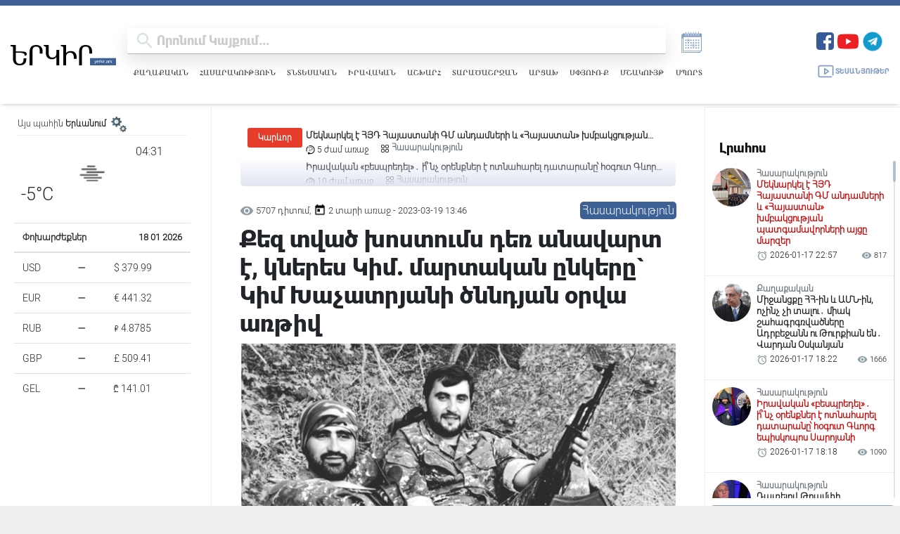

--- FILE ---
content_type: text/html; charset=UTF-8
request_url: https://yerkir.am/ajaxgetweatherdata/%D4%B5%D6%80%D6%87%D5%A1%D5%B6?cityId=1
body_size: 668
content:
<div id="weatherData">
              <div class="temperature-info">
             <div class="description">
                                  <img class="weather-icon" src="https://openweathermap.org/img/wn/50n.png" alt="Եղանակի պատկերակ">
                 <span class='widget_carbon'>04:31</span>

             </div>
             <div class="temp-block">
                 <span class="temp">-5°C</span>

             </div>
            
         </div>
      </div>


--- FILE ---
content_type: text/html; charset=utf-8
request_url: https://www.google.com/recaptcha/api2/aframe
body_size: 268
content:
<!DOCTYPE HTML><html><head><meta http-equiv="content-type" content="text/html; charset=UTF-8"></head><body><script nonce="ikln8b4xZ-Ywr9Ufq5kQeA">/** Anti-fraud and anti-abuse applications only. See google.com/recaptcha */ try{var clients={'sodar':'https://pagead2.googlesyndication.com/pagead/sodar?'};window.addEventListener("message",function(a){try{if(a.source===window.parent){var b=JSON.parse(a.data);var c=clients[b['id']];if(c){var d=document.createElement('img');d.src=c+b['params']+'&rc='+(localStorage.getItem("rc::a")?sessionStorage.getItem("rc::b"):"");window.document.body.appendChild(d);sessionStorage.setItem("rc::e",parseInt(sessionStorage.getItem("rc::e")||0)+1);localStorage.setItem("rc::h",'1768696298309');}}}catch(b){}});window.parent.postMessage("_grecaptcha_ready", "*");}catch(b){}</script></body></html>